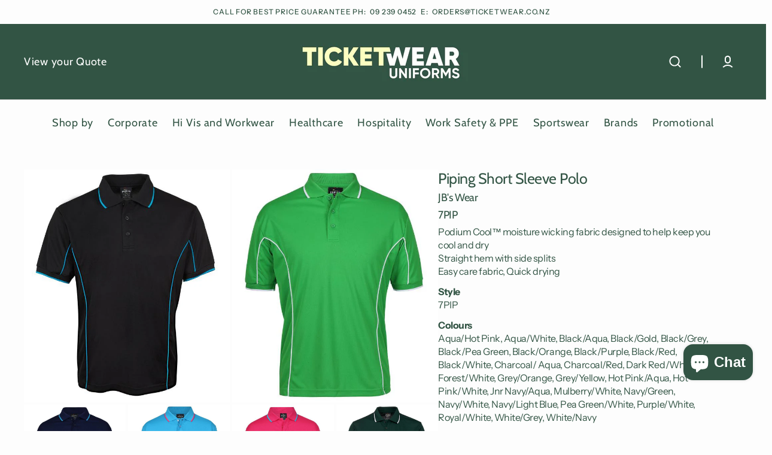

--- FILE ---
content_type: text/css
request_url: https://www.ticketwear.co.nz/cdn/shop/t/34/assets/component-card.css?v=176065782268617199081729769616
body_size: 1504
content:
.collection-product-card{position:relative;margin:0;transition:var(--duration-default);overflow:hidden}.collection-product-card .caption-with-letter-spacing{margin:0;max-width:25.5rem}@media screen and (min-width: 990px){.collection-product-card:hover .card__link{opacity:1}}.card-wrapper{position:relative;display:block;height:100%;text-decoration:none;background-color:rgb(var(--color-background));border-radius:.2rem;overflow:hidden}.card-wrapper__image{opacity:0;position:absolute;top:0;right:0;bottom:0;left:0;width:100%;height:100%;object-fit:cover;z-index:1;transition:var(--duration-default)}.card-wrapper__link--overlay{display:block;text-decoration:none;color:rgb(var(--color-link));background-color:transparent;z-index:1}.card-wrapper .product-form__controls{margin-bottom:0}.card-wrapper .product-form__controls-group{gap:.2rem}.card-wrapper .product-form__controls-group label.color-swatch{margin-top:0}.card-wrapper input[type=radio].disabled{display:none}.card-wrapper input[type=radio].disabled+label{display:none}.full-unstyled-link,.placeholder-svg{transition:var(--duration-default)}.card{display:block;overflow:hidden;text-decoration:none}.card__title-block{display:flex;align-items:center;gap:0 .8rem;flex-wrap:wrap}.card__title-block .product-parameters{pointer-events:none}@media screen and (max-width: 990px){.card__title-block .product-parameters-hide{display:none}}.card__inner{position:relative;display:block}.card__text{display:flex;flex-direction:column;align-items:center;justify-content:center}.card__vendor{margin:.2rem 0 0;font-size:calc(var(--font-heading-card-scale) * 1rem);line-height:1.4;text-transform:capitalize;transition:var(--duration-default);letter-spacing:-.02em}.card__vendor.vendor_link{pointer-events:all;text-decoration:none;transition:var(--duration-default)}.card__vendor.vendor_link:hover{opacity:.7}.card__title{position:relative;display:block;margin:0;max-width:34.1rem;color:rgb(var(--color-foreground-title));line-height:1.5;font-family:var(--font-heading-card-family);font-style:var(--font-heading-card-style);font-weight:var(--font-heading-card-weight);font-size:calc(var(--font-heading-card-scale) * 1rem);word-break:break-word;letter-spacing:calc(var(--font-heading-card-letter-spacing) * .1);text-transform:var(--font-heading-card-text-transform);z-index:2;pointer-events:all}.card__title a{line-height:1.5;font-family:var(--font-heading-card-family);font-style:var(--font-heading-card-style);font-weight:var(--font-heading-card-weight);font-size:calc(var(--font-heading-card-scale) * 1rem);word-break:break-word;letter-spacing:calc(var(--font-heading-card-letter-spacing) * .1);z-index:2}.card__description{margin-top:.2rem;font-family:var(--font-text-card-family);font-style:var(--font-text-card-style);font-weight:var(--font-text-card-weight);font-size:calc(var(--font-text-card-scale) * 1rem);line-height:1.4;letter-spacing:-.02em}.card__view-details{margin-top:1.6rem;position:relative;overflow:hidden;font-family:var(--font-subtitle-family);font-weight:var(--font-subtitle-weight);font-style:var(--font-subtitle-style);font-size:calc(var(--font-heading-card-scale) * 1rem);line-height:1.4;display:inline-flex;justify-content:flex-start;align-items:center;width:100%;letter-spacing:-.02em}.card__view-details .card__view-details-button{display:inline-flex;align-items:center;justify-content:center;transition:transform .6s cubic-bezier(.23,1,.32,1)}.card__view-details .card__view-details-button.card__view-details-second{position:absolute;left:0;transform:translateY(130%) translateZ(0);pointer-events:all;text-decoration:none}.card__view-details .card__view-details-button.card__view-details-second svg{margin-left:.6rem}.card__view-details .card__view-details-button.card__view-details-second span:first-child{position:relative;word-break:break-word}.card__view-details .card__view-details-button.card__view-details-second span:first-child:after{position:absolute;bottom:-.1rem;left:0;right:0;content:"";width:0;height:.1rem;background-color:rgb(var(--color-foreground-secondary));transition:width var(--duration-default)}.card__view-details .card__view-details-button.card__view-details-second:hover span:first-child:after{width:100%}.card__link{font-size:1.2rem;letter-spacing:-.02em;min-width:8.4rem;min-height:2.9rem;padding:.6rem 1rem;position:absolute;left:50%;transform:translate(-50%) translateY(0);bottom:2rem;transition:transform var(--duration-short),opacity var(--duration-short),background-color var(--duration-default),color var(--duration-default);z-index:3;pointer-events:all;cursor:pointer;text-transform:none}@media screen and (min-width: 1200px){.card__link{transform:translate(-50%) translateY(100%);opacity:0}}.card__link .icon-eye{width:1.8rem;height:1.8rem;flex-shrink:0}.card__link.loading{opacity:.5;pointer-events:none}@media screen and (min-width: 1200px){.card__link.loading{transform:translate(-50%) translateY(0)}}.card__link.loading span,.card__link.loading .icon-eye{opacity:0}.card__link .loading-overlay__spinner{display:flex;justify-content:center;align-items:center;width:100%;height:100%}.card__link .loading-overlay__spinner svg{width:1.6rem;height:1.6rem}.card__link span{transition:opacity var(--duration-short)}.card .icon-wrap{margin-left:.8rem;white-space:nowrap;transition:transform var(--duration-short) ease;overflow:hidden}.card .h1 .icon-arrow,.card .h2 .icon-arrow{padding-bottom:.3rem;padding-top:.3rem}.card--media{display:block;text-decoration:none}.card--text-only{display:flex;justify-content:center}.card--text-only:before{content:"";display:block;padding-bottom:100%}.card--text-only .card__inner{display:grid;grid-template-rows:1fr auto 1fr;width:100%}.card--text-only .card__content{grid-row:2;justify-self:center;margin-bottom:6rem;margin-top:5rem}.card--text-only .card__badge{align-self:flex-start;grid-row:3}.card--text-only .card__content+.card__badge{margin-top:-5rem}.card--product{position:relative}.card__content{margin-left:2.5rem;margin-right:2.5rem}.card__content>*{margin:0}.card__button{display:none}@media screen and (min-width: 990px){.card__button{display:flex}}.card__button--show{display:flex}@media screen and (min-width: 990px){.card__button--show{display:flex}}.card__add-to-cart button .loading-overlay__spinner{width:2.5rem;height:2.5rem}.card__add-to-cart button .loading-overlay__spinner .spinner{position:unset}.card--search .card__badge>*,.card--text-only .card__badge>*{margin:0 1rem 1rem}.card--search .card__badge,.card--text-only .card__badge{position:initial}.card--search .card__content{justify-self:flex-start;text-align:left}.media+.card__content{margin-top:2rem;margin-bottom:1.5rem}.card-wrapper .media{padding:0}.card-wrapper .media>img{width:100%;height:100%;object-fit:cover}@media screen and (min-width: 750px){.card--text-only .card__content{margin-top:7rem;margin-bottom:7rem}.card--text-only .card__content+.card__badge{margin-top:-7rem}}.card__text-spacing>*{margin:0}.card__text-spacing>*:not(.overlay-card)+*{margin-top:.5rem}.card__text{margin:0;word-break:break-word}.card--text-only .card__text{text-align:center}.card-information{position:relative;padding:1.6rem 0 0;z-index:2;pointer-events:none}.card-information__bottom{display:flex;align-items:center;justify-content:flex-start;flex-wrap:wrap;gap:1.25rem;margin-top:2.4rem}.card-information__text{display:block;padding-right:1.2rem}.card-information__wrapper{display:flex;flex-direction:column;align-items:flex-start;width:100%}.card-information>*:not(.visually-hidden:first-child)+.price{margin-top:2.4rem}.card-information .product-form__controls-group label.color-swatch{width:2rem;height:2rem;padding:.2rem;border-radius:50%;border:.1rem solid transparent;box-sizing:border-box}.card-information .product-form__controls-group label.color-swatch:after{content:"";position:absolute;top:50%;left:50%;transform:translate(-50%,-50%);width:1rem;height:1rem;border-radius:inherit;background-color:var(--swatch-color);transition:border-color var(--duration-default);border:.1rem solid transparent}.card-information .product-form__controls-group label.color-swatch.color-white:after{border-color:rgb(var(--color-border))}.card-information .product-colors{display:flex;align-items:center;gap:.2rem;min-height:2.4rem}.card-information .product-colors .color-swatch{display:inline-flex;align-items:center;justify-content:center;width:2rem;height:2rem;padding:.2rem;border-radius:50%;font-weight:600;color:rgb(var(--color-foreground-title));border:.1rem solid transparent;box-sizing:border-box;cursor:pointer;position:relative;transition:var(--duration-default);text-transform:uppercase}.card-information .product-colors .color-swatch:after{content:"";position:absolute;top:50%;left:50%;transform:translate(-50%,-50%);width:1rem;height:1rem;border-radius:inherit;background-color:var(--swatch-color);transition:border-color var(--duration-default);border:.1rem solid transparent}.card-information .product-colors .color-swatch.color-white:after{border-color:rgb(var(--color-border))}.card-information .product-colors .color-swatch.checked{border-color:rgb(var(--color-border))}.card-information .product-form__controls-group input:checked:not(.disabled)+label.color-swatch,.card-information .product-form__controls-group input+label.color-swatch:hover{border-color:rgb(var(--color-border))}.collection-product-card{padding:0}.cart__footer-wrapper+.collection-products-section .collection-product-card:hover .card__link{opacity:0}.card-wrapper:focus-within .card{box-shadow:none}.card__media-spacer{padding:2rem}@media screen and (min-width: 750px){.card__media-spacer{padding:3rem}}.card-article-info{margin-top:1rem;display:flex;flex-wrap:wrap}.card__badge{position:absolute;top:1rem;left:1rem;display:flex;flex-direction:row-reverse;flex-wrap:wrap;gap:.8rem;opacity:1;z-index:3}.card__badge{transition:opacity var(--duration-default)}.card__badge .badge{display:flex;align-items:center;justify-content:center}@media screen and (min-width: 990px){.card .media.media--hover-effect>img,.card-wrapper .media.media--hover-effect>img{transition:transform var(--duration-long) ease,opacity var(--duration-default)}.card__inner .media.media--hover-effect,.card--search img{transition:transform var(--duration-long) ease,opacity var(--duration-default)}.placeholder-svg{transition:transform var(--duration-long) ease}.card-wrapper:hover .card__heading{text-decoration:underline;text-underline-offset:.3rem}.card-wrapper:hover .card.card--search{background-color:rgba(var(--color-card-hover),.06);transition:background-color var(--duration-long) ease}}@media screen and (min-width: 1200px){.collection-product-card:hover .card__link{transform:translate(-50%) translateY(0);opacity:1}}@media screen and (min-width: 990px){.collection-product-card.quickview--hover:hover .card__view-details>.card__view-details-button.card__view-details-first{transform:translateY(-130%) translateZ(0)}.collection-product-card.quickview--hover:hover .card__view-details>.card__view-details-button.card__view-details-second{transform:translateY(0) translateZ(0)}.collection-product-card.quickview--hover:hover .card-wrapper__image{opacity:1;transform:scale(1.05)}.collection-product-card.quickview--hover:hover .placeholder-svg{transform:scale(1.05)}.collection-product-card.quickview--hover:hover .media.media--hover-effect>img:first-child:not(:only-of-type){opacity:0;transform:scale(1.05);transition:transform var(--duration-long) ease,opacity var(--duration-default)}.collection-product-card.quickview--hover:hover .media.media--hover-effect>img+img{opacity:1;transform:scale(1.05);transition:transform var(--duration-long) ease,opacity var(--duration-default)}.collection-product-card.quickview--hover:hover .media.media--hover-effect>img{transform:scale(1.05);transition:transform var(--duration-long) ease,opacity var(--duration-default)}}
/*# sourceMappingURL=/cdn/shop/t/34/assets/component-card.css.map?v=176065782268617199081729769616 */


--- FILE ---
content_type: text/css
request_url: https://www.ticketwear.co.nz/cdn/shop/t/34/assets/component-card-horizontal.css?v=4358249603225409301729769616
body_size: 275
content:
.card-horizontal-wrapper{position:relative;display:flex;flex-direction:row;align-items:center;gap:1.6rem;border-radius:.2rem;padding:1rem;text-decoration:none;overflow:hidden}.card-horizontal-wrapper:hover img{transform:scale(1.05);transition:transform var(--duration-long) ease}.card-horizontal-wrapper:hover .card-horizontal__view-details>span:first-child{transform:translateY(-130%) translateZ(0)}.card-horizontal-wrapper:hover .card-horizontal__view-details>span:nth-of-type(2){transform:translateY(0) translateZ(0)}.card-horizontal-wrapper .price__regular,.card-horizontal-wrapper .price-item--sale{font-size:1.2rem}.card-horizontal-wrapper .price--on-sale .price-item--regular{font-size:1rem}.card-horizontal-wrapper:hover .card-horizontal__link{opacity:1;transform:translate(-50%) translateY(0)}.card-horizontal-wrapper .vendor_link{pointer-events:all;text-decoration:none;transition:var(--duration-default);z-index:2;position:relative}.card-horizontal-wrapper .vendor_link:hover{opacity:.7}.card-horizontal__image{position:relative;flex-shrink:0;min-width:6rem;max-width:6rem;border-radius:.2rem;overflow:hidden}.card-horizontal__image img{transition:transform var(--duration-long) ease}.card-horizontal__information{display:flex;flex-direction:column;justify-content:center;gap:.8rem;height:100%;pointer-events:none;box-sizing:border-box}.card-horizontal__information-group{flex-grow:1}.card-horizontal__title{position:relative;display:block;margin:0;color:rgb(var(--color-foreground-title));z-index:2;line-height:0}.card-horizontal__title a{display:inline;font-family:var(--font-heading-card-family);font-size:1.2rem;font-style:var(--font-heading-card-style);font-weight:var(--font-heading-card-weight);line-height:var(--font-body-line-height);word-break:break-word;z-index:2;letter-spacing:-.02em;text-decoration:none;transition-property:color;transition-duration:var(--duration-long);transition-timing-function:ease}.card-horizontal__title svg{margin-left:.8rem;color:currentColor;transition:opacity var(--duration-long) ease;opacity:0}.card-horizontal__title:hover svg{opacity:1}.card-horizontal__subtitle{font-size:1.2rem;letter-spacing:-.02em;margin-bottom:0;text-transform:none}.card-horizontal__view-details{position:relative;overflow:hidden;font-family:var(--font-heading-card-family);font-style:var(--font-heading-card-style);font-weight:var(--font-heading-card-weight);font-size:12px;line-height:1.4}.card-horizontal__view-details>span{display:inline-flex;align-items:center;justify-content:center;transition:transform .6s cubic-bezier(.23,1,.32,1)}.card-horizontal__view-details>span:nth-of-type(2){position:absolute;left:0;transform:translateY(130%) translateZ(0)}.card-horizontal__link{cursor:pointer;position:absolute;left:50%;bottom:1rem;margin:0;padding:.5rem 1rem;width:auto;height:auto;min-width:6.4rem;min-height:unset;background:none;font-size:1rem;line-height:1.5;text-transform:uppercase;text-decoration:none;color:rgba(var(--color-base-text),1);background-color:rgb(var(--color-background));border:none;border-radius:3rem;box-shadow:none;transform:translate(-50%) translateY(100%);opacity:0;z-index:3;pointer-events:all;text-align:center;transition:transform var(--duration-short)}.card-horizontal__link.loading span{opacity:0}.card-horizontal__link .loading-overlay__spinner{width:1.6rem;height:1.6rem}.card-horizontal__link span{transition:opacity var(--duration-short)}.card-horizontal__link:after{content:"";position:absolute;top:0;right:0;bottom:0;left:0;background-color:rgb(var(--color-background));border-radius:3rem;z-index:-1;transition:transform var(--duration-default) ease}.card-horizontal__link:hover:after{transform:scale(1.1)}.card-horizontal__description{margin-top:1rem;font-family:var(--font-text-card-family);font-style:var(--font-text-card-style);font-weight:var(--font-text-card-weight);font-size:calc(var(--font-text-card-scale) * 1rem);line-height:var(--font-body-line-height)}
/*# sourceMappingURL=/cdn/shop/t/34/assets/component-card-horizontal.css.map?v=4358249603225409301729769616 */


--- FILE ---
content_type: text/css
request_url: https://www.ticketwear.co.nz/cdn/shop/t/34/assets/section-footer.css?v=73448527994503545101729769616
body_size: 1831
content:
.footer{position:relative;z-index:10}.footer .link{font-family:var(--font-footer-menu-family);font-style:var(--font-footer-menu-style);font-weight:var(--font-footer-menu-weight);font-size:var(--font-footer-link-size)}.footer--border{border-top:1px solid rgba(var(--color-border))}.footer__content-top{padding-bottom:1.5rem;padding-top:1.5rem;display:block;text-transform:var(--font-footer-menu-text-transform);letter-spacing:calc(var(--footer-letter-spacing) * .1)}.footer__blocks-wrapper{display:flex;flex-direction:column}@media screen and (mix-width: 990px){.footer__blocks-wrapper{gap:1.8rem}}.footer-block--menu{display:none}.footer__text{font-size:1.2rem}.footer__copyright{display:flex;gap:.4rem;font-weight:var(--font-subtitle-weight)}.footer__copyright>*{font-size:1.2rem;letter-spacing:calc(var(--footer-bottom-letter-spacing) * .1);color:rgb(var(--color-foreground-secondary))}.footer__bottom-menu .link{font-size:var(--font-footer-bottom-link-size)}@media screen and (min-width: 990px){.footer__content-top{padding-block:6.4rem 4rem}.footer__blocks-wrapper{flex-wrap:wrap;flex-direction:row;justify-content:space-between;gap:3rem}.footer-block--menu{flex:none;display:block;width:100%;max-width:16rem}}@media screen and (min-width: 1600px){.footer__blocks-wrapper{gap:3rem 4rem}}.footer__logo-link{text-decoration:none;word-wrap:break-word;max-width:100%}.footer__logo{display:block;max-width:100%;height:auto}.footer__logo-link span{text-transform:var(--font-header-menu-text-transform)}.footer__content-middle-container{display:flex;flex-direction:column;gap:3rem;padding-top:3rem;padding-bottom:3rem;border-top:.1rem solid rgb(var(--color-border));text-transform:var(--font-footer-bottom-menu-text-transform);letter-spacing:calc(var(--footer-bottom-letter-spacing) * .1)}.footer__content-middle-main{flex:1;display:flex;align-items:center;justify-content:space-between;flex-wrap:wrap;gap:2.5rem}.footer__bottom-menu .list-menu__item{padding:0;font-size:var(--font-footer-bottom-link-size)}.footer__bottom-menu{display:flex;flex-wrap:wrap;column-gap:2rem;row-gap:1.8rem;margin-top:0}.footer__column--localization{width:100%;max-width:100%;flex:none}.footer .newsletter__form .field__input{border-color:transparent}.footer .disclosure__button{box-shadow:0 0 0 .2rem rgb(var(--color-border-input))}.footer .disclosure__button:hover:not(:focus){box-shadow:0 0 0 .2rem rgb(var(--color-accent))}.footer .disclosure__button[aria-expanded=true] .icon-caret{transform:rotate(180deg)}[data-scheme=dark] .footer.color-background-1 .disclosure__list,[data-scheme=dark] .footer.color-background-2 .disclosure__list,[data-scheme=dark] .footer.color-background-3 .disclosure__list,[data-scheme=dark] .footer.color-background-4 .disclosure__list,[data-scheme=dark] .footer.color-background-5 .disclosure__list{color:#000}[data-scheme=dark] .footer.color-background-1 .field__input::placeholder,[data-scheme=dark] .footer.color-background-2 .field__input::placeholder,[data-scheme=dark] .footer.color-background-3 .field__input::placeholder,[data-scheme=dark] .footer.color-background-4 .field__input::placeholder,[data-scheme=dark] .footer.color-background-5 .field__input::placeholder{color:#000}[data-scheme=dark] .footer.color-inverse .field__input{border:.1rem solid rgb(var(--color-border))}[data-scheme=light] .footer.color-background-3 .field__input,[data-scheme=light] .footer.color-background-4 .field__input{color:rgb(var(--color-button-text))}[data-scheme=light] .footer.color-background-3 .field__input:hover,[data-scheme=light] .footer.color-background-3 .field__input:focus,[data-scheme=light] .footer.color-background-4 .field__input:hover,[data-scheme=light] .footer.color-background-4 .field__input:focus{border-color:rgb(var(--color-border-input-hover))}[data-scheme=light] .footer.color-background-3 .field__label,[data-scheme=light] .footer.color-background-4 .field__label{color:rgb(var(--color-button-secondary))}[data-scheme=light] .footer.color-background-3 .disclosure__link,[data-scheme=light] .footer.color-background-4 .disclosure__link{color:rgb(var(--color-button-text))}[data-scheme=light] .footer.color-background-3 .disclosure__link:hover,[data-scheme=light] .footer.color-background-4 .disclosure__link:hover{color:rgb(var(--color-accent))}[data-scheme=light] .footer.color-background-3 .disclosure__button:hover,[data-scheme=light] .footer.color-background-4 .disclosure__button:hover{box-shadow:0 0 0 .2rem rgb(var(--color-border-input-hover))}[data-scheme=light] .footer.color-background-3 .localization-selector.link .label,[data-scheme=light] .footer.color-background-4 .localization-selector.link .label{color:rgba(var(--color-button-secondary),.6)}[data-scheme=light] .footer.color-background-3 .localization-selector.link .value,[data-scheme=light] .footer.color-background-4 .localization-selector.link .value{color:rgb(var(--color-button-secondary))}[data-scheme=light] .footer.color-background-3 .link-hover-line-outer>span,[data-scheme=light] .footer.color-background-4 .link-hover-line-outer>span{color:rgb(var(--color-button-secondary))}[data-scheme=light] .footer.color-background-3 .link-hover-line-outer>span:after,[data-scheme=light] .footer.color-background-4 .link-hover-line-outer>span:after{background-color:rgb(var(--color-button-secondary))}.localization-form__select{font-family:var(--font-body-family);font-style:var(--font-body-style);font-weight:var(--font-body-weight)}.footer__column{width:100%}@media screen and (min-width: 990px){.footer__column--localization{width:24rem}.footer__column--localization+.footer__column--localization{margin-left:2.4rem}.footer__column--localization:last-child{margin-right:0}.footer__content-middle-main{gap:3.6rem}}@media screen and (min-width: 1200px){.footer__column--localization:last-child{margin-left:auto}}@media screen and (min-width: 1500px){.footer__column--localization+.footer__column--localization{margin-left:11.5rem}.footer__content-middle-main{gap:3rem 4rem}}.accordion:empty+.footer-block{margin-top:0}.footer .accordion{margin-top:0}.footer .accordion .footer-block__heading{padding-block:.4rem;margin-bottom:0}@media screen and (min-width: 990px){.footer .footer__column--localization+.newsletter-form{margin-left:auto}}.footer .newsletter__form{display:flex;align-items:flex-start;justify-content:flex-start;flex-direction:column;gap:.8rem 1.6rem;width:100%;max-width:unset;padding-top:6.4rem;padding-bottom:1.5rem}@media screen and (min-width: 990px){.footer .newsletter__form{width:auto;padding:0}}@media screen and (min-width: 1440px){.footer .newsletter__form:last-child{margin-left:auto}}@media screen and (min-width: 1440px){.footer .newsletter__form:first-child{margin-right:auto}}.footer .newsletter__form .field{width:100%;min-height:4.5rem}@media screen and (min-width: 990px){.footer .newsletter__form .field{width:19.4rem}}.footer .newsletter__form .field:focus{border-color:rgb(var(--color-accent))}.footer .newsletter__form .field input{padding:0 2.2rem 0 2.4rem;border-radius:.2rem 0 0 .2rem}.footer .newsletter__form .field input:hover{border-color:rgb(var(--color-border-input-hover)) transparent rgb(var(--color-border-input-hover)) rgb(var(--color-border-input-hover))}.footer .newsletter__form .field input:focus{border-color:rgb(var(--color-border-input-hover)) transparent rgb(var(--color-border-input-hover)) rgb(var(--color-border-input-hover))}.footer .newsletter__form .field label:after{display:none}.footer .newsletter__form .newsletter__title{margin:0;letter-spacing:calc(var(--footer-letter-spacing) * .1);max-width:29rem;font-family:var(--font-footer-menu-family);font-style:var(--font-footer-menu-style);font-weight:var(--font-subtitle-weight);font-size:var(--font-footer-link-size);text-transform:var(--font-footer-menu-text-transform)}@media screen and (min-width: 990px){.footer .newsletter__form .newsletter__title{max-width:29rem}}.footer .newsletter__form .newsletter__info{font-size:1.2rem;color:rgb(var(--color-foreground-secondary));font-weight:var(--font-subtitle-weight)}@media screen and (min-width: 990px){.footer .newsletter__form .newsletter__info{max-width:29rem}}.footer .newsletter__form .newsletter__info a{transition:opacity var(--duration-default);color:rgb(var(--color-foreground-secondary));text-decoration-color:rgb(var(--color-foreground-secondary))}.footer .newsletter__form .newsletter__info a:hover{opacity:.8}.footer .newsletter__form .newsletter__info p{margin:0}.footer .newsletter__form .newsletter-form{width:100%}@media screen and (min-width: 990px){.footer .newsletter__form .newsletter-form{width:auto}}.footer .newsletter__form .newsletter-form__inner{display:flex;align-items:center;flex-direction:column;gap:0}@media screen and (min-width: 750px){.footer .newsletter__form .newsletter-form__inner{flex-direction:row;align-items:center;background:rgb(var(--color-background));border-radius:.2rem}}@media screen and (min-width: 1200px){.footer .newsletter__form .newsletter-form__inner{flex-wrap:nowrap}}.footer .newsletter__form .newsletter__button{position:static;min-width:unset;width:100%;min-height:4.5rem;font-size:1.2rem}@media screen and (min-width: 750px){.footer .newsletter__form .newsletter__button{min-width:13.9rem;width:auto}}.footer .accordion:not(.footer-block--logo+.accordion):not(.contacts+.accordion){border-top:none}@media screen and (min-width: 990px){.footer-block{display:block;margin-top:0}}.footer-block:empty{display:none}.footer-block__heading{font-family:var(--font-footer-menu-family);font-style:var(--font-footer-menu-style);font-size:var(--font-footer-link-size);font-weight:var(--font-subtitle-weight);text-transform:var(--font-footer-menu-text-transform);letter-spacing:calc(var(--footer-letter-spacing) * .1);margin-top:0;margin-bottom:.6rem}.footer__list-social:empty{display:none}.footer__list-social .list-social__item--placeholder:not(:only-child){display:none}.footer__list-social.list-social .list-social__item{display:flex;align-items:center;justify-content:center}@media screen and (min-width: 990px){.footer__content-middle-container{flex-direction:row;padding-top:4rem;padding-bottom:4rem}}.footer__localization{display:grid;gap:2rem}localization-form{display:block}.localization-form{width:100%}.footer__localization:empty{display:none}.localization-form{display:flex;flex-direction:column;flex:auto 1 0;margin:0 auto}.localization-form:only-child{display:inline-flex;flex-wrap:wrap;flex:initial}.footer__localization h2,.footer__payment h2{margin:0 0 1.5rem;color:rgba(var(--color-foreground))}@media screen and (max-width: 989px){noscript .localization-form:only-child,.footer__localization noscript{width:100%}}.localization-form .button{padding:1rem}.localization-form__currency{display:inline-block}@media screen and (max-width: 989px){.localization-form .button{word-break:break-all}}.localization-form__select{position:relative;box-shadow:0 0 0 .1rem transparent;padding-left:1rem;text-align:left}.localization-form__select:hover{box-shadow:0 0 0 .1rem rgb(var(--color-border-input-hover))}noscript .localization-form__select{padding-left:0rem}@media screen and (min-width: 990px){noscript .localization-form__select{min-width:20rem}noscript .localization-form__select .icon-caret{position:absolute;top:50%;right:.8rem;transform:translateY(-50%)}noscript .localization-form__select+.button{margin-top:.8rem}}.localization-form__select .icon-caret{margin-left:auto;height:2rem}.footer .localization-selector.link{position:relative;display:flex;justify-content:space-between;align-items:center;padding:1.2rem 2rem;background-color:rgb(var(--color-background-input))}.footer .localization-selector.link .value{color:rgb(var(--color-foreground-title))}.footer .localization-selector.link .icon-caret{color:rgb(var(--color-accent))}.footer.color-background-3 .localization-selector.link .icon-caret,.footer.color-background-4 .localization-selector.link .icon-caret{color:#303030}noscript [data-scheme=dark] .localization-selector.link option{color:#fff}.localization-selector.link .label{color:rgb(var(--color-foreground-secondary))}noscript .localization-selector.link{padding-top:1.5rem;padding-left:1.5rem}.localization-selector option{color:#000}.localization-selector+.disclosure__list{position:absolute;bottom:100%;padding:.8rem;max-width:22rem;min-width:100%;width:max-content;min-height:8.2rem;max-height:19rem;background-color:rgb(var(--color-background));border:none;box-shadow:0 40px 60px rgba(var(--color-foreground),.05);transform:translateY(-1rem);animation:animateLocalization var(--duration-default) ease;opacity:1;z-index:3;overflow-y:auto}.localization-form__select:focus{box-shadow:0 0 0 .2rem rgb(var(--color-accent))}@media screen and (min-width: 990px){footer .accordion{display:none}}@keyframes appear-down{0%{opacity:0}to{opacity:1}}footer details[open] summary~*{animation:appear-down var(--duration-default) ease}.footer-block__details-content li:first-child .link{padding-top:3rem}@media screen and (min-width: 990px){.footer-block__details-content{margin-bottom:0}.footer-block__details-content li:first-child .link{padding-top:0}.footer-block__details-content li:last-child .link{padding-bottom:0}.footer-block__details-content>p,.footer-block__details-content>li{padding:0}.accordion:first-child+.footer-block:last-child li,.footer-block:only-child li{display:inline}}.footer-block__details-content .list-menu__item--link{font-family:var(--font-footer-menu-family);font-weight:var(--font-footer-menu-weight);font-style:var(--font-footer-menu-style);font-size:var(--font-footer-link-size);color:rgb(var(--color-foreground-secondary))}@media screen and (min-width: 990px){.footer-block__details-content .list-menu__item--link,.copyright__content a,.footer__bottom-menu .list-menu__item{position:relative;display:inline-flex}.footer__column--menu,.footer__column--payment{width:auto}.footer-block__details-content .list-menu__item--link{padding-block:.3rem}.footer-block__details-content .list-menu__item--link:hover,.footer__bottom-menu .list-menu__item:hover,.copyright__content a:hover{opacity:.8}}@media screen and (min-width: 990px){.footer__column--social{width:auto;max-width:17.6rem;margin-left:auto}}@media screen and (min-width: 990px){.footer-block__details-content .list-menu__item--link{display:inline-flex}.footer-block__details-content>:first-child .list-menu__item--link{padding-top:0;margin-top:0}}.footer-block__details-content .placeholder-svg{max-width:20rem}.a{color:rgb(var(--color-foreground-secondary));text-decoration-color:rgb(var(--color-foreground-secondary));text-underline-offset:.3rem;transition:all var(--duration-default)}@keyframes animateLocalization{0%{opacity:0;transform:translateY(0)}to{opacity:1;transform:translateY(-1rem)}}.footer .footer-block--logo{display:flex;align-items:center;gap:1.6rem;flex-wrap:wrap}@media screen and (min-width: 1200px){.footer .footer-block--logo+.contacts{margin-right:auto}}@media screen and (min-width: 1200px){.footer .footer-block:first-child.contacts{margin-right:auto}}.footer .contacts{padding-top:1.5rem;padding-bottom:1.5rem}@media screen and (min-width: 990px){.footer .contacts{max-width:20rem;padding:0}}@media screen and (min-width: 1600px){.footer .contacts{max-width:30rem}}.footer .contacts__text{margin:0;font-family:var(--font-footer-menu-family);font-style:var(--font-footer-menu-style);font-weight:var(--font-subtitle-weight);font-size:var(--font-footer-link-size)}.footer .contacts__text+.contacts__info{margin-top:.6rem}.footer .contacts__info{margin:0;font-family:var(--font-footer-menu-family);font-weight:var(--font-footer-menu-weight);font-style:var(--font-footer-menu-style);font-size:var(--font-footer-link-size);color:rgb(var(--color-foreground-secondary))}.footer .contacts__info p{margin:0}.footer .contacts__info a{text-decoration:none;color:rgb(var(--color-foreground-title));transition:color var(--duration-default);font-weight:var(--font-subtitle-weight)}.footer .contacts__info a:hover{color:rgb(var(--color-accent))}.policies{display:flex;flex-wrap:wrap;gap:.8rem;width:100%}@media screen and (min-width: 990px){.policies{width:auto}}.policies a span{color:rgb(var(--color-foreground-secondary));text-transform:var(--font-footer-bottom-menu-text-transform);letter-spacing:calc(var(--footer-bottom-letter-spacing) * .1);font-weight:var(--font-subtitle-weight)}.policies a span:after{background-color:rgba(var(--color-foreground-secondary))}
/*# sourceMappingURL=/cdn/shop/t/34/assets/section-footer.css.map?v=73448527994503545101729769616 */


--- FILE ---
content_type: text/css
request_url: https://www.ticketwear.co.nz/cdn/shop/t/34/assets/component-list-social.css?v=171517963373233653631729769616
body_size: -591
content:
.list-social {
  display: flex;
  flex-wrap: wrap;
}

.list-social__item .icon {
  height: 1.8rem;
  width: 1.8rem;
  color: rgba(var(--color-social));
  transition: var(--duration-default);
}

.list-social__item:hover .icon {
  color: rgb(var(--color-accent));
}

.list-social__link {
  align-items: center;
  display: flex;
  padding: 0.4rem;
}